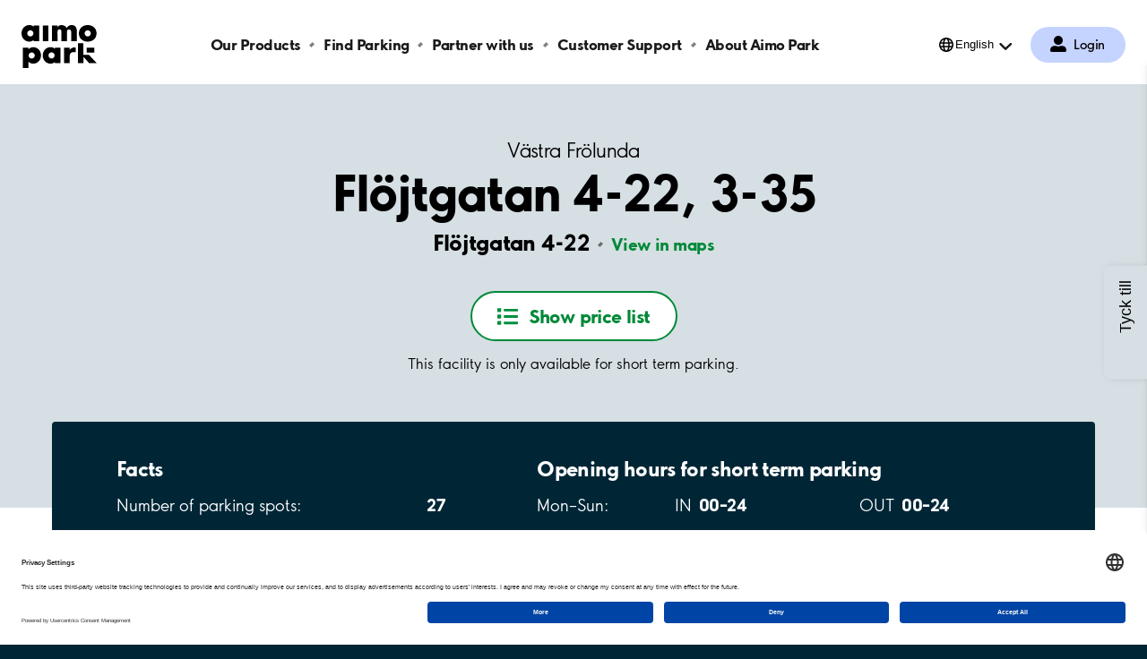

--- FILE ---
content_type: text/html; charset=utf-8
request_url: https://www.aimopark.se/en/cities/vastra-frolunda/flojtgatan-4-22-3-35/
body_size: 8990
content:



<!DOCTYPE html>
<html lang="en" country="se">
<head>
	<!-- Start VWO Async SmartCode -->
	<script>
		var getLocalStorage = localStorage.getItem("uc_settings");
		if (getLocalStorage) {
			var localStorageJson = JSON.parse(getLocalStorage);
			var localStorageArray = localStorageJson.services;
			const vwoId = "SJDM9Niuo-X";
			const foundObject = localStorageArray.find(obj => obj.id === vwoId);
			var scriptVWO = document.createElement('script');
			scriptVWO.async = true;
			scriptVWO.type = 'text/javascript';
			scriptVWO.text = `
										window._vwo_code || (function () {
										var account_id = 769915,
										version = 2.0,
										settings_tolerance = 2000,
										hide_element = 'body',
										hide_element_style = 'opacity:0 !important;filter:alpha(opacity=0) !important;background:none !important',
										/* DO NOT EDIT BELOW THIS LINE */
										f = false, w = window, d = document, v = d.querySelector('#vwoCode'), cK = '_vwo_' + account_id + '_settings', cc = {}; try { var c = JSON.parse(localStorage.getItem('_vwo_' + account_id + '_config')); cc = c && typeof c === 'object' ? c : {} } catch (e) { } var stT = cc.stT === 'session' ? w.sessionStorage : w.localStorage; code = { use_existing_jquery: function () { return typeof use_existing_jquery !== 'undefined' ? use_existing_jquery : undefined }, library_tolerance: function () { return typeof library_tolerance !== 'undefined' ? library_tolerance : undefined }, settings_tolerance: function () { return cc.sT || settings_tolerance }, hide_element_style: function () { return '{' + (cc.hES || hide_element_style) + '}' }, hide_element: function () { return typeof cc.hE === 'string' ? cc.hE : hide_element }, getVersion: function () { return version }, finish: function () { if (!f) { f = true; var e = d.getElementById('_vis_opt_path_hides'); if (e) e.parentNode.removeChild(e) } }, finished: function () { return f }, load: function (e) { var t = this.getSettings(), n = d.createElement('script'), i = this; if (t) { n.textContent = t; d.getElementsByTagName('head')[0].appendChild(n); if (!w.VWO || VWO.caE) { stT.removeItem(cK); i.load(e) } } else { n.fetchPriority = 'high'; n.src = e; n.type = 'text/javascript'; n.onerror = function () { _vwo_code.finish() }; d.getElementsByTagName('head')[0].appendChild(n) } }, getSettings: function () { try { var e = stT.getItem(cK); if (!e) { return } e = JSON.parse(e); if (Date.now() > e.e) { stT.removeItem(cK); return } return e.s } catch (e) { return } }, init: function () { if (d.URL.indexOf('__vwo_disable__') > -1) return; var e = this.settings_tolerance(); w._vwo_settings_timer = setTimeout(function () { _vwo_code.finish(); stT.removeItem(cK) }, e); var t = d.currentScript, n = d.createElement('style'), i = this.hide_element(), r = t && !t.async && i ? i + this.hide_element_style() : '', c = d.getElementsByTagName('head')[0]; n.setAttribute('id', '_vis_opt_path_hides'); v && n.setAttribute('nonce', v.nonce); n.setAttribute('type', 'text/css'); if (n.styleSheet) n.styleSheet.cssText = r; else n.appendChild(d.createTextNode(r)); c.appendChild(n); this.load('https://dev.visualwebsiteoptimizer.com/j.php?a=' + account_id + '&u=' + encodeURIComponent(d.URL) + '&vn=' + version) } }; w._vwo_code = code; code.init();
										})();
										`;
			if (foundObject.status === true) {
				document.head.appendChild(scriptVWO);
			} else {
				if (document.head.contains(scriptVWO)) {
					document.head.removeChild(scriptVWO);
				}
			}
		}
	</script>
	<!-- End VWO Async SmartCode -->
	<!-- Optimizely cloud platform code-->
	<script>
!function(T,l,y){var S=T.location,k="script",D="instrumentationKey",C="ingestionendpoint",I="disableExceptionTracking",E="ai.device.",b="toLowerCase",w="crossOrigin",N="POST",e="appInsightsSDK",t=y.name||"appInsights";(y.name||T[e])&&(T[e]=t);var n=T[t]||function(d){var g=!1,f=!1,m={initialize:!0,queue:[],sv:"5",version:2,config:d};function v(e,t){var n={},a="Browser";return n[E+"id"]=a[b](),n[E+"type"]=a,n["ai.operation.name"]=S&&S.pathname||"_unknown_",n["ai.internal.sdkVersion"]="javascript:snippet_"+(m.sv||m.version),{time:function(){var e=new Date;function t(e){var t=""+e;return 1===t.length&&(t="0"+t),t}return e.getUTCFullYear()+"-"+t(1+e.getUTCMonth())+"-"+t(e.getUTCDate())+"T"+t(e.getUTCHours())+":"+t(e.getUTCMinutes())+":"+t(e.getUTCSeconds())+"."+((e.getUTCMilliseconds()/1e3).toFixed(3)+"").slice(2,5)+"Z"}(),iKey:e,name:"Microsoft.ApplicationInsights."+e.replace(/-/g,"")+"."+t,sampleRate:100,tags:n,data:{baseData:{ver:2}}}}var h=d.url||y.src;if(h){function a(e){var t,n,a,i,r,o,s,c,u,p,l;g=!0,m.queue=[],f||(f=!0,t=h,s=function(){var e={},t=d.connectionString;if(t)for(var n=t.split(";"),a=0;a<n.length;a++){var i=n[a].split("=");2===i.length&&(e[i[0][b]()]=i[1])}if(!e[C]){var r=e.endpointsuffix,o=r?e.location:null;e[C]="https://"+(o?o+".":"")+"dc."+(r||"services.visualstudio.com")}return e}(),c=s[D]||d[D]||"",u=s[C],p=u?u+"/v2/track":d.endpointUrl,(l=[]).push((n="SDK LOAD Failure: Failed to load Application Insights SDK script (See stack for details)",a=t,i=p,(o=(r=v(c,"Exception")).data).baseType="ExceptionData",o.baseData.exceptions=[{typeName:"SDKLoadFailed",message:n.replace(/\./g,"-"),hasFullStack:!1,stack:n+"\nSnippet failed to load ["+a+"] -- Telemetry is disabled\nHelp Link: https://go.microsoft.com/fwlink/?linkid=2128109\nHost: "+(S&&S.pathname||"_unknown_")+"\nEndpoint: "+i,parsedStack:[]}],r)),l.push(function(e,t,n,a){var i=v(c,"Message"),r=i.data;r.baseType="MessageData";var o=r.baseData;return o.message='AI (Internal): 99 message:"'+("SDK LOAD Failure: Failed to load Application Insights SDK script (See stack for details) ("+n+")").replace(/\"/g,"")+'"',o.properties={endpoint:a},i}(0,0,t,p)),function(e,t){if(JSON){var n=T.fetch;if(n&&!y.useXhr)n(t,{method:N,body:JSON.stringify(e),mode:"cors"});else if(XMLHttpRequest){var a=new XMLHttpRequest;a.open(N,t),a.setRequestHeader("Content-type","application/json"),a.send(JSON.stringify(e))}}}(l,p))}function i(e,t){f||setTimeout(function(){!t&&m.core||a()},500)}var e=function(){var n=l.createElement(k);n.src=h;var e=y[w];return!e&&""!==e||"undefined"==n[w]||(n[w]=e),n.onload=i,n.onerror=a,n.onreadystatechange=function(e,t){"loaded"!==n.readyState&&"complete"!==n.readyState||i(0,t)},n}();y.ld<0?l.getElementsByTagName("head")[0].appendChild(e):setTimeout(function(){l.getElementsByTagName(k)[0].parentNode.appendChild(e)},y.ld||0)}try{m.cookie=l.cookie}catch(p){}function t(e){for(;e.length;)!function(t){m[t]=function(){var e=arguments;g||m.queue.push(function(){m[t].apply(m,e)})}}(e.pop())}var n="track",r="TrackPage",o="TrackEvent";t([n+"Event",n+"PageView",n+"Exception",n+"Trace",n+"DependencyData",n+"Metric",n+"PageViewPerformance","start"+r,"stop"+r,"start"+o,"stop"+o,"addTelemetryInitializer","setAuthenticatedUserContext","clearAuthenticatedUserContext","flush"]),m.SeverityLevel={Verbose:0,Information:1,Warning:2,Error:3,Critical:4};var s=(d.extensionConfig||{}).ApplicationInsightsAnalytics||{};if(!0!==d[I]&&!0!==s[I]){var c="onerror";t(["_"+c]);var u=T[c];T[c]=function(e,t,n,a,i){var r=u&&u(e,t,n,a,i);return!0!==r&&m["_"+c]({message:e,url:t,lineNumber:n,columnNumber:a,error:i}),r},d.autoExceptionInstrumented=!0}return m}(y.cfg);function a(){y.onInit&&y.onInit(n)}(T[t]=n).queue&&0===n.queue.length?(n.queue.push(a),n.trackPageView({})):a()}(window,document,{src: "https://js.monitor.azure.com/scripts/b/ai.2.gbl.min.js", crossOrigin: "anonymous", cfg: {instrumentationKey:'efc19f1e-4a4d-4a21-b254-cead387fb35a', disableCookiesUsage: false }});
</script>

	<!-- End Optimizely cloud platform code-->
	<link rel="preconnect" href="//app.usercentrics.eu">
	<link rel="preconnect" href="//api.usercentrics.eu">
	<link rel="preload" href="//app.usercentrics.eu/browser-ui/latest/loader.js" as="script">

	<title>Parking Flöjtgatan 4-22, 3-35, Västra Frölunda - Aimo Park Sweden</title>

			<script type="application/ld+json">

				{
				"@context": "https://schema.org",
                    "@type": "ParkingFacility",
                    "geo": {
					"@type": "GeoCoordinates",
                        "latitude": 57.66201,
                        "longitude": 11.92137

					},
                    "name": "Fl&#xF6;jtgatan 4-22, 3-35, V&#xE4;stra Fr&#xF6;lunda",
                    "address": {
					"@type": "PostalAddress",
                        "addressLocality": "V&#xE4;stra Fr&#xF6;lunda",
                        "addressRegion": "",
                        "addressCountry": "SE",
                        "postalCode": "42139",
                        "streetAddress": "Fl&#xF6;jtgatan 4-22"

					},
                    "openingHours": [
					"Mo 00:00-23:59",
					"Tu 00:00-23:59",
					"We 00:00-23:59",
					"Th 00:00-23:59",
					"Fr 00:00-23:59",
					"Sa 00:00-23:59",
					"Su 00:00-23:59"
                    ],
                    "openingHoursSpecification": [
					{ "@type": "OpeningHoursSpecification", "dayOfWeek": "Monday", "opens": "00:00", "closes": "23:59" },
					{ "@type": "OpeningHoursSpecification", "dayOfWeek": "Tuesday", "opens": "00:00", "closes": "23:59" },
					{ "@type": "OpeningHoursSpecification", "dayOfWeek": "Wednesday", "opens": "00:00", "closes": "23:59" },
					{ "@type": "OpeningHoursSpecification", "dayOfWeek": "Thursday", "opens": "00:00", "closes": "23:59" },
					{ "@type": "OpeningHoursSpecification", "dayOfWeek": "Friday", "opens": "00:00", "closes": "23:59" },
					{ "@type": "OpeningHoursSpecification", "dayOfWeek": "Saturday", "opens": "00:00", "closes": "23:59" },
					{ "@type": "OpeningHoursSpecification", "dayOfWeek": "Sunday", "opens": "00:00", "closes": "23:59" }
                    ]
                }
			</script>
	<meta charset="UTF-8" />
	<meta name="viewport" content="width=device-width" />
	<meta name="msapplication-TileColor" content="#ffffff">
	<meta name="msapplication-config" content="/publicResources/favicons/browserconfig.xml">
	<meta name="theme-color" content="#ffffff">

		<meta name="description" content="We have parking facilities throughout the country. Park safely and easily where it suits you. Parking Flöjtgatan 4-22, 3-35, Västra Frölunda" />
	<meta property="og:url" content="https://www.aimopark.se/en/cities/vastra-frolunda/flojtgatan-4-22-3-35/" />

		<link rel="alternate" hreflang="en" href="https://www.aimopark.se/en/cities/vastra-frolunda/flojtgatan-4-22-3-35/" />
		<link rel="alternate" hreflang="sv" href="https://www.aimopark.se/stader/vastra-frolunda/flojtgatan-4-22-3-35/" />
	<link rel="canonical" href="https://www.aimopark.se/en/cities/vastra-frolunda/flojtgatan-4-22-3-35/" />
	<link rel="apple-touch-icon" sizes="180x180" href="/publicResources/favicons/apple-touch-icon.png">
	<link rel="icon" type="image/png" sizes="32x32" href="/publicResources/favicons/favicon-32x32.png">
	<link rel="icon" type="image/png" sizes="16x16" href="/publicResources/favicons/favicon-16x16.png">
	<link rel="manifest" href="/publicResources/favicons/site.webmanifest">
	<link rel="mask-icon" href="/publicResources/favicons/safari-pinned-tab.svg" color="#002636">
	<link rel="shortcut icon" href="/publicResources/favicons/favicon.ico">
	<link href="/static/app.css?v=57.1.0.0" rel="stylesheet" />
		<script id="usercentrics-cmp" data-settings-id="aCzAdpxnJ" src="https://app.usercentrics.eu/browser-ui/latest/loader.js" data-tcf-enabled></script>

		<script>
  			const APP_ID = "cttjyrgo"
			window.intercomSettings = {
				api_base: "https://api-iam.eu.intercom.io",
				app_id: APP_ID,
			};
		</script>
		<script>
			(function(){var w=window;var ic=w.Intercom;if(typeof ic==="function"){ic('update',w.intercomSettings);}else{var d=document;var i=function(){i.c(arguments);};i.q=[];i.c=function(args){i.q.push(args);};w.Intercom=i;var l=function(){var s=d.createElement('script');s.type='text/javascript';s.async=true;s.src='https://widget.intercom.io/widget/' + APP_ID;var x=d.getElementsByTagName('script')[0];x.parentNode.insertBefore(s,x);};if(document.readyState==='complete'){l();}else if(w.attachEvent){w.attachEvent('onload',l);}else{w.addEventListener('load',l,false);}}})();
		</script>
	
	<!-- Google Tag Manager -->
<script type="text/javascript">
    window.dataLayer = window.dataLayer || [];
    function gtag() {
        dataLayer.push(arguments);
    }
    //Consent mode v2 default settings
    gtag("consent", "default", {
        ad_user_data: "denied",
        ad_personalization: "denied",
        ad_storage: "denied",
        analytics_storage: "denied",
        wait_for_update: 2000
    });
    gtag("set", "ads_data_redaction", true);
</script>

    <script type="text/plain" data-usercentrics="Google Tag Manager">
    (function(w,d,s,l,i){w[l]=w[l]||[];w[l].push({'gtm.start':
    new Date().getTime(),event:'gtm.js'});var f=d.getElementsByTagName(s)[0],
    j=d.createElement(s),dl=l!='dataLayer'?'&l='+l:'';j.async=true;j.src=
    'https://www.googletagmanager.com/gtm.js?id='+i+dl;f.parentNode.insertBefore(j,f);
    })(window,document,'script','dataLayer','GTM-5LCT3NQ');</script>
<!-- End Google Tag Manager -->

	<script>
!function(T,l,y){var S=T.location,k="script",D="instrumentationKey",C="ingestionendpoint",I="disableExceptionTracking",E="ai.device.",b="toLowerCase",w="crossOrigin",N="POST",e="appInsightsSDK",t=y.name||"appInsights";(y.name||T[e])&&(T[e]=t);var n=T[t]||function(d){var g=!1,f=!1,m={initialize:!0,queue:[],sv:"5",version:2,config:d};function v(e,t){var n={},a="Browser";return n[E+"id"]=a[b](),n[E+"type"]=a,n["ai.operation.name"]=S&&S.pathname||"_unknown_",n["ai.internal.sdkVersion"]="javascript:snippet_"+(m.sv||m.version),{time:function(){var e=new Date;function t(e){var t=""+e;return 1===t.length&&(t="0"+t),t}return e.getUTCFullYear()+"-"+t(1+e.getUTCMonth())+"-"+t(e.getUTCDate())+"T"+t(e.getUTCHours())+":"+t(e.getUTCMinutes())+":"+t(e.getUTCSeconds())+"."+((e.getUTCMilliseconds()/1e3).toFixed(3)+"").slice(2,5)+"Z"}(),iKey:e,name:"Microsoft.ApplicationInsights."+e.replace(/-/g,"")+"."+t,sampleRate:100,tags:n,data:{baseData:{ver:2}}}}var h=d.url||y.src;if(h){function a(e){var t,n,a,i,r,o,s,c,u,p,l;g=!0,m.queue=[],f||(f=!0,t=h,s=function(){var e={},t=d.connectionString;if(t)for(var n=t.split(";"),a=0;a<n.length;a++){var i=n[a].split("=");2===i.length&&(e[i[0][b]()]=i[1])}if(!e[C]){var r=e.endpointsuffix,o=r?e.location:null;e[C]="https://"+(o?o+".":"")+"dc."+(r||"services.visualstudio.com")}return e}(),c=s[D]||d[D]||"",u=s[C],p=u?u+"/v2/track":d.endpointUrl,(l=[]).push((n="SDK LOAD Failure: Failed to load Application Insights SDK script (See stack for details)",a=t,i=p,(o=(r=v(c,"Exception")).data).baseType="ExceptionData",o.baseData.exceptions=[{typeName:"SDKLoadFailed",message:n.replace(/\./g,"-"),hasFullStack:!1,stack:n+"\nSnippet failed to load ["+a+"] -- Telemetry is disabled\nHelp Link: https://go.microsoft.com/fwlink/?linkid=2128109\nHost: "+(S&&S.pathname||"_unknown_")+"\nEndpoint: "+i,parsedStack:[]}],r)),l.push(function(e,t,n,a){var i=v(c,"Message"),r=i.data;r.baseType="MessageData";var o=r.baseData;return o.message='AI (Internal): 99 message:"'+("SDK LOAD Failure: Failed to load Application Insights SDK script (See stack for details) ("+n+")").replace(/\"/g,"")+'"',o.properties={endpoint:a},i}(0,0,t,p)),function(e,t){if(JSON){var n=T.fetch;if(n&&!y.useXhr)n(t,{method:N,body:JSON.stringify(e),mode:"cors"});else if(XMLHttpRequest){var a=new XMLHttpRequest;a.open(N,t),a.setRequestHeader("Content-type","application/json"),a.send(JSON.stringify(e))}}}(l,p))}function i(e,t){f||setTimeout(function(){!t&&m.core||a()},500)}var e=function(){var n=l.createElement(k);n.src=h;var e=y[w];return!e&&""!==e||"undefined"==n[w]||(n[w]=e),n.onload=i,n.onerror=a,n.onreadystatechange=function(e,t){"loaded"!==n.readyState&&"complete"!==n.readyState||i(0,t)},n}();y.ld<0?l.getElementsByTagName("head")[0].appendChild(e):setTimeout(function(){l.getElementsByTagName(k)[0].parentNode.appendChild(e)},y.ld||0)}try{m.cookie=l.cookie}catch(p){}function t(e){for(;e.length;)!function(t){m[t]=function(){var e=arguments;g||m.queue.push(function(){m[t].apply(m,e)})}}(e.pop())}var n="track",r="TrackPage",o="TrackEvent";t([n+"Event",n+"PageView",n+"Exception",n+"Trace",n+"DependencyData",n+"Metric",n+"PageViewPerformance","start"+r,"stop"+r,"start"+o,"stop"+o,"addTelemetryInitializer","setAuthenticatedUserContext","clearAuthenticatedUserContext","flush"]),m.SeverityLevel={Verbose:0,Information:1,Warning:2,Error:3,Critical:4};var s=(d.extensionConfig||{}).ApplicationInsightsAnalytics||{};if(!0!==d[I]&&!0!==s[I]){var c="onerror";t(["_"+c]);var u=T[c];T[c]=function(e,t,n,a,i){var r=u&&u(e,t,n,a,i);return!0!==r&&m["_"+c]({message:e,url:t,lineNumber:n,columnNumber:a,error:i}),r},d.autoExceptionInstrumented=!0}return m}(y.cfg);function a(){y.onInit&&y.onInit(n)}(T[t]=n).queue&&0===n.queue.length?(n.queue.push(a),n.trackPageView({})):a()}(window,document,{src: "https://js.monitor.azure.com/scripts/b/ai.2.gbl.min.js", crossOrigin: "anonymous", cfg: {instrumentationKey:'efc19f1e-4a4d-4a21-b254-cead387fb35a', disableCookiesUsage: false }});
</script>

</head>
<body class="facilitypage  preload">
		<!-- Google Tag Manager (noscript) -->
		<noscript>
			<iframe src="https://www.googletagmanager.com/ns.html?id=GTM-5LCT3NQ"
							height="0" width="0" style="display:none;visibility:hidden"></iframe>
		</noscript>
		<!-- End Google Tag Manager (noscript) -->






<header class="aimo-header" data-controller="aimo-header">
	<div class="aimo-header__inner">
		<div class="aimo-header__inner__left">
			<a href=/en/ class="aimo-header__logo aimo-header__logo--AP" title="Aimo Park"></a>
		</div>
		<div class="aimo-header__inner__right">
                    <a href="/en/my-aimo-park/" class="aimo-header__menu-map-button--mobile" aria-label="Log in to My Pages">
                        <span class="aimo-header__menu-map-button__icon"></span>
                        <span class="aimo-header__menu-map-button__text">Login</span>
                    </a>	
			<button class="aimo-header__menu-button" aria-label="Open navigation (mobile/tablet)">
				<span></span>
				<span></span>
				<span></span>
			</button>
		</div>


<nav class="aimo-navigation" aria-label="top navigation menu">
        <ul>
                <li class="aimo-navigation__startpage"><a href="/en/">Aimo Park SE</a></li>

                <li ><a href="/en/rent-parking/">Our Products</a></li>
                <li ><a href="/en/find-parking/">Find Parking</a></li>
                <li ><a href="https://www.aimo.se/en/">Partner with us</a></li>
                <li ><a href="/en/customer-support/">Customer Support</a></li>
                <li ><a href="/en/about-aimo-park/">About Aimo Park</a></li>
        </ul>

        <div class="aimo-login " data-controller="aimo-header-userportal">
            <a href=/en/my-aimo-park/
                aria-label="Log in to My Pages" class="aimo-login__link">
                Login
            </a>

        </div>

        <div class="aimo-language-selection aimo-language-selection--multilingual" data-controller="aimo-header-language">
            <div class="aimo-language-selection__select">
                <button href="#" 
                    aria-label="Open language selection menu"
                    aria-haspopup="listbox" 
                    aria-expanded="false" 
                    aria-controls="language-list"
                    >English</button>
            </div>
            <ul id="language-list" role="listbox" aria-hidden="true">
                    <li class=current><a href="/en/cities/vastra-frolunda/flojtgatan-4-22-3-35/" tabindex="-1" aria-label="Set current language to English">English</a></li>
                    <li ><a href="/stader/vastra-frolunda/flojtgatan-4-22-3-35/" tabindex="-1" aria-label="Set current language to Svenska">Svenska</a></li>
                <li class="arrow"></li>
            </ul>
        </div>
</nav>

	</div>
</header>
			<main class="aimo-main">


<script type="text/javascript">
    window.addEventListener('DOMContentLoaded', function () {
        var n = sessionStorage.length;
        while (n--) {
            var key = sessionStorage.key(n);
            if (/__aimo-booking-flow__/.test(key)) {
                sessionStorage.removeItem(key);
            }
        }
    });
</script>

<div class=facilitypage__inner>
    <div class="facilitypage__hero">
        <div class="facilitypage__hero__inner">
            <a href="/en/cities/vastra-frolunda/" class="facilitypage__city">V&#xE4;stra Fr&#xF6;lunda</a>
            <h1 class="facilitypage__heading">Fl&#xF6;jtgatan 4-22, 3-35</h1>
            <p class="facilitypage__preamble"></p>

            <div class="facilitypage__address-info">
                <p>
                    <span class="facilitypage__address-info__heading">Fl&#xF6;jtgatan 4-22</span>
                        <a href="https://www.google.com/maps/dir/?api=1&destination=57.66201,11.92137" class="facilitypage__address-info__map" target="_blank">View in maps</a>
                </p>
            </div>

        <div class="facilitypage__cta" >
                        <button class="facilitypage__cta--showpricelist">
                            <span>Show price list</span>
                        </button>
                        <div class="facilitypage__lightbox" data-controller="facility-lightbox">
                            <section class="facilitypage__lightbox__inner">
                                <header>
                                        <h3 class="facilitypage__products__heading">Short term prices</h3>
                                    <button class="facilitypage__lightbox__close">Close</button>
                                </header>
                                <main>
                                    

<div class="facilitypage__products" data-controller="facility-products">
        <div class="stp-prices">
        <h3 class="facilitypage__products__heading">Short term prices</h3>
        <ul>
                    <li>
                        <span class="row row--price-scheme">
                                <span>
                                    Zone code 7516 Flöjtgatan 4-22, 5-35<br />
                                    Alla dagar 00-24:<br />1 h - 5 kr<br />24 h - 50 kr<br />Serviceavgift kan tillkomma
                                </span>
                        </span>
                    </li>
        </ul>
        </div>

</div>


                                </main>
                                <footer></footer>
                            </section>
                        </div>

            </div>
                <p>This facility is only available for short term parking.</p>

        </div>



    <div class="facilitypage__main-info facilitypage__main-info--small">
        <div class="facilitypage__main-info__box">
            <div class="facilitypage__main-info__content">
                <div class="facilitypage__main-info__content__column">
                    <h2>Facts</h2>
                    <ul>
                        <li>
                            <span>Number of parking spots:</span>
                            <span>27</span>
                        </li>
                        <li>
                            <span>Indoors: </span>
                                <span>No</span>
                        </li>
                            <li>
                                <span></span>
                            </li>
                    </ul>
                </div>

                <div class="facilitypage__main-info__content__column facilitypage__main-info__content__column--openinghours">
                    <h2>Opening hours for short term parking</h2>
                        <ul>
                                <li>
                                    <span>Mon&#x2013;Sun:</span>
                                    <div>
                                        <div>
                                            <span>IN&#8239;</span>
                                            <span>00&#x2013;24</span>
                                        </div>
                                        <div>
                                            <span>OUT&#8239;</span>
                                            <span>00&#x2013;24</span>
                                        </div>
                                    </div>
                                </li>
                        </ul>
                </div>

            </div>
        </div>
    </div>
    </div>







        <div class="facility_summary_product_list">
            

<div class="facilitypage__products" data-controller="facility-products">
        <div class="stp-prices">
        <h3 class="facilitypage__products__heading">Short term prices</h3>
        <ul>
                    <li>
                        <span class="row row--price-scheme">
                                <span>
                                    Zone code 7516 Flöjtgatan 4-22, 5-35<br />
                                    Alla dagar 00-24:<br />1 h - 5 kr<br />24 h - 50 kr<br />Serviceavgift kan tillkomma
                                </span>
                        </span>
                    </li>
        </ul>
        </div>

</div>

;
        </div>


		<div class="facilitypage__service">
			<div class="facilitypage__service__inner">
				<h3>Services</h3>
				<ul>
						<li>
							<span class="service-icon service-icon--disabled"></span>
							<span>Disabled parking</span>
						</li>
				</ul>
			</div>
		</div>



    <div class="facilitypage__payment">
        <div class="facilitypage__payment__inner">
            <h3>Payment methods for short term parking</h3>
            <ul>
                    <li>
                        <span class="payment-icon payment-icon--aimoapp"></span>
                        <span>Aimo app</span>
                    </li>
            </ul>
        </div>
    </div>

        <div class="facilitypage__nearby-facilities" aria-busy="true" data-controller="nearby-facilities" data-hide-availability="" data-low-availability-text="Few" data-availability-text="Available" data-skipuid="SE-6041" data-lat="57.66201" disabled data-more-text="Show more" data-less-text="Show less" data-lng="11.92137" data-name="Fl&#xF6;jtgatan 4-22, 3-35">
            <div class="facilitypage__loader">
                <div class="aimo-spinner"><span></span><span></span><span></span><span></span></div>
            </div>
            <button class="facilitypage__nearby-facilities__cta"><span>Show more</span></button>
        </div>
</div>

<script type="text/javascript">
    const mainInfo = document.querySelector(".facilitypage__main-info");
    if (mainInfo) {
        const hero = document.querySelector(".facilitypage__hero");
        const heroHeight = hero.offsetHeight;
        const mainInfoHalfHeight = mainInfo.offsetHeight / 2;
        const mainInfoCenter = mainInfo.offsetTop + mainInfoHalfHeight;
        const divider = 100 - (Math.round(mainInfoCenter / heroHeight * 1000) / 10);
        const color = hero.classList.contains("facilitypage__hero--duocolor") ? "#F5F7F8" : "#fff";
        hero.style.background = `linear-gradient(to top, ${color} 0% ${divider}%, #D6DFE3 ${divider}% 100%)`
    }
</script>
</main>



<footer class="aimo-footer">




<ul class="aimo-footer__links aimo-footer__links--top">
		<li>
			<a class=aimo-footer__links__link href="/en/about-aimo-park/om-webbplatsen/privacy-policy/">Privacy <span>Policy</span></a>
		</li>
		<li>
			<a class=aimo-footer__links__link href="/en/about-aimo-park/om-webbplatsen/">About the <span>site</span></a>
		</li>
		<li>
			<a class=aimo-footer__links__link href="https://career.aimopark.se/" target="_blank" rel="noreferrer">Join our <span>team</span></a>
		</li>
		<li>
			<a class=aimo-footer__links__link href="/en/customer-support/contact-us/">Contact <span>us</span></a>
		</li>
		<li>
			<a class=aimo-footer__links__link href="/en/cities/"><span>Cities</span></a>
		</li>
</ul>



	<div class="aimo-footer__bottom-section">




<ul class="aimo-footer__links aimo-footer__links--bottom">
		<li>
			<a class=aimo-footer__links__link href="https://www.linkedin.com/company/aimoparksweden/posts/?feedView=all" target="_blank" rel="noreferrer"><span>LinkedIn</span></a>
		</li>
		<li>
			<a class=aimo-footer__links__link href="https://www.youtube.com/@aimosweden" target="_blank" rel="noreferrer"><span>YouTube</span></a>
		</li>
</ul>



		<div class="aimo-footer__logo">
			<ul class="aimo-footer__links aimo-footer__links--family">
				<li>
						<a class="aimo-footer__links__link aimo" href=/en/about-aimo-park/aimofamily/ rel="noreferrer"
							target="_top"><span>aimo</span></a>
				</li>
				<li>
						<a class="aimo-footer__links__link aimoshare" href=https://aimoshare.se/?lang=en rel="noreferrer"
							target="_blank"><span>share</span></a>
				</li>
				<li>
							<a class="aimo-footer__links__link aimocharge" href=https://www.aimocharge.se/en/ rel="noreferrer"
								target="_top"><span>Aimo Charge</span></a>
				</li>
			</ul>
				<svg viewBox="0 0 438 251" version="1.1" xmlns="http://www.w3.org/2000/svg" focusable="false">
					<path id="Path"
						d="m290.73 0.01c-12.64 0-21.62 6.15-27.77 17.21-6.49-11.94-17.9-17.21-30.71-17.21-7.08 0-20.14 4.11-22.88 14.23h-0.37v-11.23h-31.93v90h31.93v-44c0-9.31-1.19-24.38 11.43-24.22 14.05 0.17 11.45 14.91 11.45 24.22v44h31.94v-44c0-9.13-2.25-23.53 12.49-23.53 12.47 0 13.17 13.53 13.17 20.54v47h31.94v-58.25c0-22.29-10.18-34.76-30.71-34.76" />
					<rect id="a" x="124.06" y="3" width="31.95" height="90.05" />
					<path id="Shape"
						d="m384.81 65.93c-9.8914 0.0055184-17.914-8.0086-17.92-17.9-0.00552-9.8914 8.0086-17.914 17.9-17.92 9.8914-0.0055205 17.914 8.0086 17.92 17.9-0.049184 9.8671-8.033 17.855-17.9 17.91m0-65.92c-29.28 0-51.4 19-51.4 48.1 0 29 22.29 47.92 51.4 47.92 28.77 0 51.39-18.61 51.39-47.92 0-29.84-23-48.1-51.39-48.1" />
					<path id="Shape"
						d="m51.42 65.93c-9.8914 0.0055184-17.914-8.0086-17.92-17.9-0.0055194-9.8914 8.0086-17.914 17.9-17.92 9.8914-0.0055205 17.914 8.0086 17.92 17.9-0.049184 9.8671-8.033 17.855-17.9 17.91m51.4-62.91h-31.94v7.11c-4.41-6.21-14.68-10.11-25.39-10.11-25.81 0-45.49 21.24-45.49 47.92 0 27.39 20.39 48.11 45.84 48.11 14.61 0 25-9.67 25-9.67v6.64h31.94l0.04-90z" />
					<path id="c"
						d="m174.64 193.89c-7.2476 0.004036-13.783-4.3603-16.557-11.056s-1.2382-14.403 3.8895-19.525c5.1277-5.1219 12.837-6.6487 19.53-3.8677 6.6928 2.781 11.05 9.3215 11.038 16.569-0.049209 9.8671-8.033 17.855-17.9 17.91m51.36-62.91h-31.9v7.11c-4.41-6.2-14.68-10.09-25.39-10.09-25.81 0-45.48 21.23-45.48 47.91 0 27.39 20.38 48.11 45.83 48.11 14.62 0 25-9.68 25-9.68v6.64h31.94v-90z" />
					<path
						d="m99.74 141.22c-8.4626-8.4315-19.955-13.115-31.9-13-13.23 0-21.86 5.82-27.47 12.84v-9.83h-32.1v118h32.1v-37.01c7.2972 7.5477 17.382 11.755 27.88 11.63 11.476 0.11675 22.522-4.3586 30.68-12.43 8.63-8.42 14.44-20.46 14.44-35.5 0-15.45-6.21-27.28-13.63-34.7zm-40.47 53.05c-7.2457 0.004042-13.78-4.3581-16.555-11.052s-1.243-14.399 3.8805-19.523c5.1235-5.1235 12.829-6.6552 19.523-3.8805s11.056 9.309 11.052 16.555c-0.054648 9.8632-8.0368 17.845-17.9 17.9z" />
					<polygon id="b"
						points="359.38 172.69 359.38 171.88 359.38 104.73 328.22 104.73 328.22 221 360.31 221 360.31 184.3 393.01 221 437.53 221 391.83 172.69" />
					<rect x="378.34" y="130.8" width="44.47" height="28.26" />
					<path
						d="m287.24 161.47c0.16-0.14 0.35-0.31 0.58-0.49l0.21-0.16 0.29-0.22c4.14-3.07 9-3.67 12.71-3.72h14.31v-17.53-9.8h-7.2c-5.7 0.08-11.18 1.09-15.75 3.57-5.384 2.7024-9.7816 7.03-12.57 12.37v-14.55h-31.91v90.07h31.92v-39c0-4.79 0.4-14.17 7.18-20.35l0.23-0.19z" />
				</svg>
		</div>
	</div>
</footer>

		<script type="module" src="/static/app.js?v=57.1.0.0"></script>
<script defer="defer" src="/Util/Find/epi-util/find.js"></script>
<script>
document.addEventListener('DOMContentLoaded',function(){if(typeof FindApi === 'function'){var api = new FindApi();api.setApplicationUrl('/');api.setServiceApiBaseUrl('/find_v2/');api.processEventFromCurrentUri();api.bindWindowEvents();api.bindAClickEvent();api.sendBufferedEvents();}})
</script>
</body>
</html>


--- FILE ---
content_type: text/plain; charset=utf-8
request_url: https://www.aimopark.se/booking/getFacilitySummary?bookingController=%2Fbooking%2F&fId=SE-33332&lang=en&includeNotBookableOnline=true
body_size: 428
content:
{"Content":null,"Data":{"Campaigns":null,"FacilityInfo":{"Homepage":null,"Email":null,"CustomerServicePhone":null,"MaxVehicleHeight":null,"NumberOfVehicleEntries":null,"NumberOfVehicleExits":null,"NumberOfPedestrianEntries":null,"NumberOfLevels":null,"Heated":false,"FloorPlans":null,"NumberOfContractualSpaces":0,"Aed":false,"ContractType":null,"Branded":false,"Type":9,"Indoors":false,"NumberOfParkingSpaces":null,"NumberOfEvChargingSpaces":null,"NumberOfSpacesForDisabled":null},"GroupedTimeSlots":[{"StartDay":"MONDAY","EndDay":"SUNDAY","InTimes":"00–24","OutTimes":"00–24","BothDays":"Mon–Sun:"}],"HasSTP":true,"HasLTPBookableOnline":false,"HasLTPNotBookableOnline":false,"HasWaitingList":false,"WaitingListUrl":"/en/customer-support/forms/form-waiting-list/","RentParkingLink":"/en/customer-support/forms/application-form-for-renting-a-parking-space/","Places":[],"NumberOfParkingSpots":0,"FacilityName":"Svängrumsgatan 71-87","Address":{"Street":"Svängrumsgatan 71-87","Number":null,"PostCode":"42173","City":"Västra Frölunda","Municipality":"Göteborg","Province":null,"Country":null,"CountryCode":"SE","Marker":{"Type":"Point","Coordinates":[11.93025,57.66424]},"Distance":0.0},"Uid":"SE-33332"},"StatusCode":200,"StatusDescription":null,"ErrorCode":null,"ErrorMessage":null,"Exception":null}

--- FILE ---
content_type: text/plain; charset=utf-8
request_url: https://www.aimopark.se/booking/getFacilitySummary?bookingController=%2Fbooking%2F&fId=SE-33105&lang=en&includeNotBookableOnline=true
body_size: 1569
content:
{"Content":null,"Data":{"Campaigns":null,"FacilityInfo":{"Homepage":null,"Email":null,"CustomerServicePhone":null,"MaxVehicleHeight":225.0,"NumberOfVehicleEntries":1,"NumberOfVehicleExits":1,"NumberOfPedestrianEntries":null,"NumberOfLevels":null,"Heated":false,"FloorPlans":null,"NumberOfContractualSpaces":0,"Aed":false,"ContractType":null,"Branded":false,"Type":0,"Indoors":true,"NumberOfParkingSpaces":null,"NumberOfEvChargingSpaces":null,"NumberOfSpacesForDisabled":null},"GroupedTimeSlots":[{"StartDay":"MONDAY","EndDay":"SUNDAY","InTimes":"Closed","OutTimes":"Closed","BothDays":"Mon–Sun:"}],"HasSTP":false,"HasLTPBookableOnline":true,"HasLTPNotBookableOnline":false,"HasWaitingList":true,"WaitingListUrl":"/en/customer-support/forms/form-waiting-list/","RentParkingLink":"/en/customer-support/forms/application-form-for-renting-a-parking-space/","Places":[{"Item1":{"ParkingFacilityUid":"SE-33105","CountryCode":"SE","Address":{"Street":"Vibrafongatan","Number":null,"PostCode":"42142","City":"Västra Frölunda","Municipality":"Göteborg","Province":null,"Country":null,"CountryCode":"SE","Marker":{"Type":"Point","Coordinates":[11.91467,57.65423]},"Distance":0.0},"CommercialStartDate":"2018-01-30T00:00:00+00:00","CommercialEndDate":null,"CommerciallyActive":true,"Info":{"NumberOfNonReservedSpaces":100,"NumberOfReservedSpaces":153,"NumberOfPhysicalSpaces":146,"InternalNote":"Typ 2: QP sköter inte bevakning, endast LTP/STP.\nUpphör 191231 enl Olivia/ HWI 190326\nNytt avtal skrivet men endast med Brf Norra Cityhuset så inväntar UG-byte /TEL 191223\nPlatser inventerade/ HWI 201006","ExternalNote":null,"AccessDeviceExternalNote":null,"NumberOfElevators":null},"LastUpdated":"2025-10-08T08:03:07.973+00:00","SearchName":null,"Type":"Hall","Description":null,"ServiceChannelCode":null,"ParkingSpaces":null,"ParkingFacility":null,"CommercialZoneView":null,"Visibility":"PUBLIC","Uid":"SE-3310501","Name":"Lilla Marconigatan 1-7 / Vibrafongatan, garage","PlaceType":0,"Notes":[],"MaxSpotOnline":null,"FilteredNotes":null},"Item2":[{"PlaceUid":"SE-3310501","PlaceType":"PARKING_ZONE","Zone":"Lilla Marconigatan 1-7 / Vibrafongatan, garage","Text":"Reserverad elbilsplats 800 SEK","OverviewText":"Reserverad elbilsplats","Id":"13729","ProductId":"112","Type":"RESERVED","ZoneAndProduct":"SE-3310501-13729","BillingFrequencyOptions":null,"MonthlyPrice":800.0,"QuarterlyPrice":null,"HalfYearlyPrice":null,"AnnualPrice":null,"WeekdayPrices":[null,null,null,null,null,null,null],"Currency":"SEK","CancellationInsuranceFee":null,"Description":"Subscription for your own specific parking space 24/7 with EV charging possibility, only for residents at Lilla Marconigatan 3-7.","MaxSpotOnline":null,"Family":null,"ProcessType":"SeasonTicket","Notes":null,"StartSellingDate":"2020-05-31T22:00:00Z","EndSellingDate":null,"OnlineBookingFlexibleStartDate":7,"OnlineBookingNotAllowed":false,"Promotions":null,"UpcomingPriceChange":null,"AccessDevices":null,"UnitPrice":null,"AutomaticOnlineOrderActivation":false,"MaxLicensePlatesPerQuantity":null,"Availability":0,"AvailableFrom":null,"EnableWaitingList":true,"EnableWaitingListCsrApprovalRequired":true,"ExpirationLimits":{"DraftPermitLock":30,"WaitingForActivationPermitLock":4320,"OnlineBookingPermitLock":20160,"AuthoriseFailure":86400,"WaitingListActivationPermitLock":5760},"Visibility":"PUBLIC","PermitUsageType":"LICENSE_PLATE"},{"PlaceUid":"SE-3310501","PlaceType":"PARKING_ZONE","Zone":"Lilla Marconigatan 1-7 / Vibrafongatan, garage","Text":"Reserverad plats 676.25 SEK","OverviewText":"Reserverad plats","Id":"13515","ProductId":"112","Type":"RESERVED","ZoneAndProduct":"SE-3310501-13515","BillingFrequencyOptions":null,"MonthlyPrice":676.25,"QuarterlyPrice":2028.75,"HalfYearlyPrice":null,"AnnualPrice":null,"WeekdayPrices":[null,null,null,null,null,null,null],"Currency":"SEK","CancellationInsuranceFee":null,"Description":"Subscription for your own specific parking space 24/7, only for residents at Lilla Marconigatan 3-7.","MaxSpotOnline":null,"Family":null,"ProcessType":"SeasonTicket","Notes":null,"StartSellingDate":"2020-01-21T23:00:00Z","EndSellingDate":null,"OnlineBookingFlexibleStartDate":7,"OnlineBookingNotAllowed":false,"Promotions":null,"UpcomingPriceChange":null,"AccessDevices":null,"UnitPrice":null,"AutomaticOnlineOrderActivation":false,"MaxLicensePlatesPerQuantity":null,"Availability":3,"AvailableFrom":"2026-01-25T00:00:00Z","EnableWaitingList":true,"EnableWaitingListCsrApprovalRequired":true,"ExpirationLimits":{"DraftPermitLock":30,"WaitingForActivationPermitLock":4320,"OnlineBookingPermitLock":20160,"AuthoriseFailure":20160,"WaitingListActivationPermitLock":5760},"Visibility":"PUBLIC","PermitUsageType":"LICENSE_PLATE"}]}],"NumberOfParkingSpots":253,"FacilityName":"Lilla Marconigatan 1-7 / Vibrafongatan, garage","Address":{"Street":"Vibrafongatan","Number":null,"PostCode":"42142","City":"Västra Frölunda","Municipality":"Göteborg","Province":null,"Country":null,"CountryCode":"SE","Marker":{"Type":"Point","Coordinates":[11.91468,57.65424]},"Distance":0.0},"Uid":"SE-33105"},"StatusCode":200,"StatusDescription":null,"ErrorCode":null,"ErrorMessage":null,"Exception":null}

--- FILE ---
content_type: text/plain; charset=utf-8
request_url: https://www.aimopark.se/en/cities/vastra-frolunda/flojtgatan-4-22-3-35//getnearbyfacilities?name=Fl%C3%B6jtgatan+4-22%2C+3-35&longitude=11.92137&latitude=57.66201&skipuid=SE-6041
body_size: 4028
content:


	<h4>Parking facilities near Fl&#xF6;jtgatan 4-22, 3-35</h4>
	<ul data-visible="5">
		<li>
			<span>Address</span>
			<span>Distance to Fl&#xF6;jtgatan 4-22, 3-35</span>
		</li>
			<li data-facility-uid="SE-33171" class=>
                <div class="left">
                    <a href="/en/cities/vastra-frolunda/goteborgshus-nr-27/">G&#xF6;teborgshus Nr 27</a>
						<span>Fagottgatan</span>
                </div>
				<div class="right">
						<span>317 m</span>
				</div>
			</li>
			<li data-facility-uid="SE-33332" class=>
                <div class="left">
                    <a href="/en/cities/vastra-frolunda/svangrumsgatan-71-87/">Sv&#xE4;ngrumsgatan 71-87</a>
                </div>
				<div class="right">
						<span>584 m</span>
				</div>
			</li>
			<li data-facility-uid="SE-1687" class=>
                <div class="left">
                    <a href="/en/cities/vastra-frolunda/jarnbrottsparken/">J&#xE4;rnbrottsparken</a>
						<span>Transistorgatan 31-33</span>
                </div>
				<div class="right">
						<span>592 m</span>
				</div>
			</li>
			<li data-facility-uid="SE-7083" class=>
                <div class="left">
                    <a href="/en/cities/vastra-frolunda/musikvagen--fiolgatan/">Musikv&#xE4;gen / Fiolgatan</a>
						<span>Musikv&#xE4;gen</span>
                </div>
				<div class="right">
						<span>611 m</span>
				</div>
			</li>
			<li data-facility-uid="SE-33105" class=>
                <div class="left">
                    <a href="/en/cities/vastra-frolunda/lilla-marconigatan-1-7--vibrafongatan-garage/">Lilla Marconigatan 1-7 / Vibrafongatan, garage</a>
						<span>Vibrafongatan</span>
                </div>
				<div class="right">
						<span>952 m</span>
				</div>
			</li>
			<li data-facility-uid="SE-6707" class=hidden>
                <div class="left">
                    <a href="/en/cities/vastra-frolunda/gruvgatan-6-8-uteparkering/">Gruvgatan 6-8, uteparkering</a>
						<span>Gruvgatan 6-8</span>
                </div>
				<div class="right">
						<span>1.17 km</span>
				</div>
			</li>
			<li data-facility-uid="SE-7394" class=hidden>
                <div class="left">
                    <a href="/en/cities/goteborg/spannlandsgatan/">Spannlandsgatan</a>
                </div>
				<div class="right">
						<span>1.3 km</span>
				</div>
			</li>
			<li data-facility-uid="SE-11572" class=hidden>
                <div class="left">
                    <a href="/en/cities/vastra-frolunda/frolunda-torg-laddplatser/">Fr&#xF6;lunda Torg, laddplatser</a>
						<span>Fr&#xF6;lunda Torg</span>
                </div>
				<div class="right">
						<span>1.46 km</span>
				</div>
			</li>
			<li data-facility-uid="SE-7393" class=hidden>
                <div class="left">
                    <a href="/en/cities/goteborg/marklandsgatan-25-uteparkering/">Marklandsgatan 25, uteparkering</a>
						<span>Marklandsgatan 23-25</span>
                </div>
				<div class="right">
						<span>1.47 km</span>
				</div>
			</li>
			<li data-facility-uid="SE-7395" class=hidden>
                <div class="left">
                    <a href="/en/cities/goteborg/skapplandsgatan/">Sk&#xE4;pplandsgatan</a>
                </div>
				<div class="right">
						<span>1.51 km</span>
				</div>
			</li>
			<li data-facility-uid="SE-33194" class=hidden>
                <div class="left">
                    <a href="/en/cities/goteborg/marklandsgatan-1-9/">Marklandsgatan 1-9</a>
                </div>
				<div class="right">
						<span>1.52 km</span>
				</div>
			</li>
			<li data-facility-uid="SE-3605" class=hidden>
                <div class="left">
                    <a href="/en/cities/vastra-frolunda/karneolgatan-17-53/">Karneolgatan 17-53</a>
                </div>
				<div class="right">
						<span>1.67 km</span>
				</div>
			</li>
			<li data-facility-uid="SE-11638" class=hidden>
                <div class="left">
                    <a href="/en/cities/goteborg/beryllgatan/">Beryllgatan</a>
						<span>Beryllgatan 100-104</span>
                </div>
				<div class="right">
						<span>2.12 km</span>
				</div>
			</li>
			<li data-facility-uid="SE-11532" class=hidden>
                <div class="left">
                    <a href="/en/cities/goteborg/onyxgatan-2/">Onyxgatan 2</a>
                </div>
				<div class="right">
						<span>2.31 km</span>
				</div>
			</li>
			<li data-facility-uid="SE-10775" class=hidden>
                <div class="left">
                    <a href="/en/cities/goteborg/silverkallans-parkeringsgarage/">Silverk&#xE4;llans Parkeringsgarage</a>
						<span>Karl Johansgatan 158</span>
                </div>
				<div class="right">
						<span>2.8 km</span>
				</div>
			</li>
			<li data-facility-uid="SE-8588" class=hidden>
                <div class="left">
                    <a href="/en/cities/goteborg/aimo-park-botaniska/">Aimo Park Botaniska</a>
						<span>Carl Skottsbergs gata 22</span>
                </div>
				<div class="right">
						<span>2.83 km</span>
				</div>
			</li>
			<li data-facility-uid="SE-33426" class=hidden>
                <div class="left">
                    <a href="/en/cities/goteborg/arlegatan-5-garage/">&#xC4;rlegatan 5, garage</a>
						<span>&#xC4;rlegatan 5</span>
                </div>
				<div class="right">
						<span>2.94 km</span>
				</div>
			</li>
			<li data-facility-uid="SE-33278" class=hidden>
                <div class="left">
                    <a href="/en/cities/askim/valens-koloniforening/">V&#xE4;lens kolonif&#xF6;rening</a>
						<span>Hagkroksv&#xE4;gen</span>
                </div>
				<div class="right">
						<span>3.06 km</span>
				</div>
			</li>
			<li data-facility-uid="SE-33299" class=hidden>
                <div class="left">
                    <a href="/en/cities/vastra-frolunda/silleskarsgatan--klaveskarsgatan--juteskarsgatan/">Sillesk&#xE4;rsgatan / Kl&#xE5;vesk&#xE4;rsgatan / Jutesk&#xE4;rsgatan</a>
						<span>Sillesk&#xE4;rsgatan 1-117</span>
                </div>
				<div class="right">
						<span>3.13 km</span>
				</div>
			</li>
			<li data-facility-uid="SE-7045" class=hidden>
                <div class="left">
                    <a href="/en/cities/vastra-frolunda/tanguddsbacken-1-65/">T&#xE5;nguddsbacken 1-65</a>
                </div>
				<div class="right">
						<span>3.16 km</span>
				</div>
			</li>
			<li data-facility-uid="SE-33384" class=hidden>
                <div class="left">
                    <a href="/en/cities/vastra-frolunda/onneredsvagen-101/">&#xD6;nneredsv&#xE4;gen 101</a>
                </div>
				<div class="right">
						<span>3.21 km</span>
				</div>
			</li>
			<li data-facility-uid="SE-33366" class=hidden>
                <div class="left">
                    <a href="/en/cities/vastra-frolunda/onneredsvagen-100-120-garage/">&#xD6;nneredsv&#xE4;gen 100-120, garage</a>
						<span>&#xD6;nneredsgatan 100-120</span>
                </div>
				<div class="right">
						<span>3.29 km</span>
				</div>
			</li>
			<li data-facility-uid="SE-33355" class=hidden>
                <div class="left">
                    <a href="/en/cities/vastra-frolunda/onneredsbodarna/">&#xD6;nneredsbodarna</a>
						<span>&#xD6;nneredsv&#xE4;gen 100-120</span>
                </div>
				<div class="right">
						<span>3.29 km</span>
				</div>
			</li>
			<li data-facility-uid="SE-1622" class=hidden>
                <div class="left">
                    <a href="/en/cities/goteborg/kv.-guldheden">Kv. Guldheden</a>
						<span>Doktor Allards Gata 62</span>
                </div>
				<div class="right">
						<span>3.49 km</span>
				</div>
			</li>
			<li data-facility-uid="SE-7504" class=hidden>
                <div class="left">
                    <a href="/en/cities/goteborg/tysklandsterminalen/">Tysklandsterminalen</a>
						<span>Elof Lind&#xE4;lvs gata 11-15</span>
                </div>
				<div class="right">
						<span>3.58 km</span>
				</div>
			</li>
			<li data-facility-uid="SE-33304" class=hidden>
                <div class="left">
                    <a href="/en/cities/askim/hagkroksvagen/">Hagkroksv&#xE4;gen</a>
                </div>
				<div class="right">
						<span>3.61 km</span>
				</div>
			</li>
			<li data-facility-uid="SE-7603" class=hidden>
                <div class="left">
                    <a href="/en/cities/askim/marholmsvagen/">Marholmsv&#xE4;gen</a>
                </div>
				<div class="right">
						<span>3.66 km</span>
				</div>
			</li>
			<li data-facility-uid="SE-8996" class=hidden>
                <div class="left">
                    <a href="/en/cities/goteborg/angemarken-4/">&#xC4;ngemarken 4</a>
                </div>
				<div class="right">
						<span>3.93 km</span>
				</div>
			</li>
			<li data-facility-uid="SE-2291" class=hidden>
                <div class="left">
                    <a href="/en/cities/goteborg/tralen-garage/">Tr&#xE5;len, garage</a>
						<span>Sk&#xE4;rg&#xE5;rdsgatan 4</span>
                </div>
				<div class="right">
						<span>3.93 km</span>
				</div>
			</li>
			<li data-facility-uid="SE-33295" class=hidden>
                <div class="left">
                    <a href="/en/cities/goteborg/tralen-uteparkering/">Tr&#xE5;len, uteparkering</a>
						<span>Sk&#xE4;rg&#xE5;rdsgatan 4</span>
                </div>
				<div class="right">
						<span>3.95 km</span>
				</div>
			</li>
			<li data-facility-uid="SE-2613" class=hidden>
                <div class="left">
                    <a href="/en/cities/vastra-frolunda/onnereds-brygga/">&#xD6;nnereds Brygga</a>
                </div>
				<div class="right">
						<span>3.98 km</span>
				</div>
			</li>
			<li data-facility-uid="SE-8068" class=hidden>
                <div class="left">
                    <a href="/en/cities/goteborg/jungmansgatan-garage/">Jungmansgatan, garage</a>
						<span>Jungmansgatan 11</span>
                </div>
				<div class="right">
						<span>4 km</span>
				</div>
			</li>
			<li data-facility-uid="SE-8332" class=hidden>
                <div class="left">
                    <a href="/en/cities/goteborg/vegagatan-garage/">Vegagatan, garage</a>
						<span>Vegagatan 10</span>
                </div>
				<div class="right">
						<span>4.01 km</span>
				</div>
			</li>
			<li data-facility-uid="SE-33181" class=hidden>
                <div class="left">
                    <a href="/en/cities/molndal/vetekornsgatan-3-37/">Vetekornsgatan 3-37</a>
                </div>
				<div class="right">
						<span>4.19 km</span>
				</div>
			</li>
			<li data-facility-uid="SE-33108" class=hidden>
                <div class="left">
                    <a href="/en/cities/vastra-frolunda/brf-udde-fiskeback/">Brf Udde Fiskeb&#xE4;ck</a>
						<span>H&#xE4;lleflundregatan 42-52</span>
                </div>
				<div class="right">
						<span>4.28 km</span>
				</div>
			</li>
			<li data-facility-uid="SE-33227" class=hidden>
                <div class="left">
                    <a href="/en/cities/vastra-frolunda/pejlingsgatan-13/">Pejlingsgatan 13</a>
                </div>
				<div class="right">
						<span>4.33 km</span>
				</div>
			</li>
			<li data-facility-uid="SE-9148" class=hidden>
                <div class="left">
                    <a href="/en/cities/molndal/lammevallsgatan--frejagatan--tvillinggatan/">Lammevallsgatan / Frejagatan / Tvillinggatan</a>
						<span>Lammevallsgatan 42A-G</span>
                </div>
				<div class="right">
						<span>4.35 km</span>
				</div>
			</li>
			<li data-facility-uid="SE-8822" class=hidden>
                <div class="left">
                    <a href="/en/cities/molndal/blandsadesgatan-2-8/">Blands&#xE4;desgatan 2-8</a>
                </div>
				<div class="right">
						<span>4.49 km</span>
				</div>
			</li>
			<li data-facility-uid="SE-33203" class=hidden>
                <div class="left">
                    <a href="/en/cities/goteborg/pilgatan-23-garage/">Pilgatan 23, garage</a>
						<span>Pilgatan 23</span>
                </div>
				<div class="right">
						<span>4.51 km</span>
				</div>
			</li>
			<li data-facility-uid="SE-33398" class=hidden>
                <div class="left">
                    <a href="/en/cities/molndal/bagskyttegatan-2-4oxdragargatan/">B&#xE5;gskyttegatan/Oxdragargatan/Lammevallsgatan</a>
						<span>B&#xE5;gskyttegatan 2-4</span>
                </div>
				<div class="right">
						<span>4.61 km</span>
				</div>
			</li>
			<li data-facility-uid="SE-33428" class=hidden>
                <div class="left">
                    <a href="/en/cities/molndal/bagskyttegatan-3-uteparkering/">B&#xE5;gskyttegatan 3, uteparkering</a>
						<span>B&#xE5;gskyttegatan 1</span>
                </div>
				<div class="right">
						<span>4.64 km</span>
				</div>
			</li>
			<li data-facility-uid="SE-7780" class=hidden>
                <div class="left">
                    <a href="/en/cities/goteborg/p-hus-danmarksterminalen/">P-hus Danmarksterminalen</a>
						<span>Emigrantv&#xE4;gen 20</span>
                </div>
				<div class="right">
						<span>4.66 km</span>
				</div>
			</li>
			<li data-facility-uid="SE-33209" class=hidden>
                <div class="left">
                    <a href="/en/cities/goteborg/eklandagatan-59-a-garage/">Eklandagatan 59 A, garage</a>
						<span>Eklandagatan 59A</span>
                </div>
				<div class="right">
						<span>4.68 km</span>
				</div>
			</li>
			<li data-facility-uid="SE-319" class=hidden>
                <div class="left">
                    <a href="/en/cities/goteborg/thorildsgatan-kv.-linden">Thorildsgatan, Kv. Linden</a>
						<span>Thorildsgatan 3</span>
                </div>
				<div class="right">
						<span>4.68 km</span>
				</div>
			</li>
			<li data-facility-uid="SE-33257" class=hidden>
                <div class="left">
                    <a href="/en/cities/goteborg/frida-hjertbergs-gataeklandag.-viktor-rydbergsg">Frida Hjertbergs gata/Eklandag. /Viktor Rydbergsg.</a>
						<span>Frida Hjertbergs Gata 1-3</span>
                </div>
				<div class="right">
						<span>4.79 km</span>
				</div>
			</li>
			<li data-facility-uid="SE-328" class=hidden>
                <div class="left">
                    <a href="/en/cities/molndal/bagskyttegatan-lerbrannargatan--lammevallsgatan/">B&#xE5;gskyttegatan/ Lerbr&#xE4;nnargatan / Lammevallsgatan</a>
						<span>B&#xE5;gskyttegatan 1</span>
                </div>
				<div class="right">
						<span>4.85 km</span>
				</div>
			</li>
			<li data-facility-uid="SE-3328" class=hidden>
                <div class="left">
                    <a href="/en/cities/goteborg/rosenlund-2-garage/">Rosenlund 2, garage</a>
						<span>Rosenlundsgatan 4</span>
                </div>
				<div class="right">
						<span>4.89 km</span>
				</div>
			</li>
			<li data-facility-uid="SE-33336" class=hidden>
                <div class="left">
                    <a href="/en/cities/goteborg/ebbe-lieberathsgatan--brynolfsgatan/">Ebbe Lieberathsgatan / Brynolfsgatan</a>
						<span>Ebbe Lieberathsgatan 15</span>
                </div>
				<div class="right">
						<span>5.1 km</span>
				</div>
			</li>
			<li data-facility-uid="SE-11529" class=hidden>
                <div class="left">
                    <a href="/en/cities/goteborg/aimo-park-elisedal-uteparkering/">Aimo Park Elisedal, uteparkering</a>
						<span>Ebbe Lieberathsgatan 1</span>
                </div>
				<div class="right">
						<span>5.13 km</span>
				</div>
			</li>
			<li data-facility-uid="SE-33369" class=hidden>
                <div class="left">
                    <a href="/en/cities/goteborg/ebbe-lieberathsgatan-10-garage-p2/">Ebbe Lieberathsgatan 10, garage (P2)</a>
						<span>Ebbe Lieberathsgatan 10</span>
                </div>
				<div class="right">
						<span>5.15 km</span>
				</div>
			</li>
			<li data-facility-uid="SE-33368" class=hidden>
                <div class="left">
                    <a href="/en/cities/goteborg/nordgardsgatan-3-garage-p1/">Nordg&#xE5;rdsgatan 3, garage (P1)</a>
						<span>Ebbe Lieberathsgatan 8</span>
                </div>
				<div class="right">
						<span>5.15 km</span>
				</div>
			</li>
			<li data-facility-uid="SE-33337" class=hidden>
                <div class="left">
                    <a href="/en/cities/goteborg/ebbe-lieberathsgatan-12-p-dack-p3/">Ebbe Lieberathsgatan 12, p-d&#xE4;ck (P3)</a>
						<span>Ebbe Lieberathsgatan 12</span>
                </div>
				<div class="right">
						<span>5.19 km</span>
				</div>
			</li>
			<li data-facility-uid="SE-359" class=hidden>
                <div class="left">
                    <a href="/en/cities/molndal/berghemsgatan-2-6-28/">Berghemsgatan 2, 6-28</a>
						<span>Berghemsgatan 2</span>
                </div>
				<div class="right">
						<span>5.2 km</span>
				</div>
			</li>
			<li data-facility-uid="SE-33306" class=hidden>
                <div class="left">
                    <a href="/en/cities/goteborg/molndalsvagen-81/">M&#xF6;lndalsv&#xE4;gen 81</a>
                </div>
				<div class="right">
						<span>5.22 km</span>
				</div>
			</li>
			<li data-facility-uid="SE-1617" class=hidden>
                <div class="left">
                    <a href="/en/cities/goteborg/lindholmsallen-41-garage/">Lindholmsall&#xE9;n 41, garage</a>
						<span>Lindholmsall&#xE9;n 41</span>
                </div>
				<div class="right">
						<span>5.26 km</span>
				</div>
			</li>
			<li data-facility-uid="SE-33241" class=hidden>
                <div class="left">
                    <a href="/en/cities/goteborg/vintergatan-1-garage/">Vintergatan 1, garage</a>
						<span>Vintergatan 1</span>
                </div>
				<div class="right">
						<span>5.33 km</span>
				</div>
			</li>
			<li data-facility-uid="SE-33101" class=hidden>
                <div class="left">
                    <a href="/en/cities/molndal/brf-osterport/">Brf &#xD6;sterport</a>
						<span>V&#xE4;nortsgatan 24-30</span>
                </div>
				<div class="right">
						<span>5.37 km</span>
				</div>
			</li>
			<li data-facility-uid="SE-6353" class=hidden>
                <div class="left">
                    <a href="/en/cities/molndal/hsb-korndahl/">HSB Korndahl</a>
						<span>Ridsp&#xF6;gatan 1-8</span>
                </div>
				<div class="right">
						<span>5.6 km</span>
				</div>
			</li>
			<li data-facility-uid="SE-10490" class=hidden>
                <div class="left">
                    <a href="/en/cities/molndal/tradgardsgatan-57-/">Tr&#xE4;dg&#xE5;rdsgatan 57 </a>
                </div>
				<div class="right">
						<span>5.78 km</span>
				</div>
			</li>
			<li data-facility-uid="SE-33276" class=hidden>
                <div class="left">
                    <a href="/en/cities/goteborg/sofierogatan-1-3-uteparkering/">Sofierogatan 1-3, uteparkering</a>
						<span>Sofierogatan 1-3</span>
                </div>
				<div class="right">
						<span>5.8 km</span>
				</div>
			</li>
			<li data-facility-uid="SE-33297" class=hidden>
                <div class="left">
                    <a href="/en/cities/goteborg/pumpgatan-2/">Pumpgatan 2</a>
                </div>
				<div class="right">
						<span>5.8 km</span>
				</div>
			</li>
			<li data-facility-uid="SE-326" class=hidden>
                <div class="left">
                    <a href="/en/cities/goteborg/p-hus-burgarden/">P-hus Burg&#xE5;rden</a>
						<span>Sk&#xE5;negatan 18B</span>
                </div>
				<div class="right">
						<span>5.82 km</span>
				</div>
			</li>
			<li data-facility-uid="SE-7692" class=hidden>
                <div class="left">
                    <a href="/en/cities/goteborg/blidvadersgatan-2-12-22-56-avgiftsparkering/">Blidv&#xE4;dersgatan 2-12, 22-56, avgiftsparkering</a>
						<span>Blidv&#xE4;dersgatan 2-12</span>
                </div>
				<div class="right">
						<span>5.83 km</span>
				</div>
			</li>
			<li data-facility-uid="SE-33339" class=hidden>
                <div class="left">
                    <a href="/en/cities/goteborg/skanegatan-18-20/">Sk&#xE5;negatan 18-20</a>
						<span>Sk&#xE5;negatan 18</span>
                </div>
				<div class="right">
						<span>5.83 km</span>
				</div>
			</li>
			<li data-facility-uid="SE-2434" class=hidden>
                <div class="left">
                    <a href="/en/cities/goteborg/p-hus-kanold/">P-hus Kanold</a>
						<span>Sofierogatan 1-3</span>
                </div>
				<div class="right">
						<span>5.85 km</span>
				</div>
			</li>
			<li data-facility-uid="SE-33253" class=hidden>
                <div class="left">
                    <a href="/en/cities/goteborg/blidvadersgatan-14-20/">Blidv&#xE4;dersgatan 14-20</a>
                </div>
				<div class="right">
						<span>5.87 km</span>
				</div>
			</li>
			<li data-facility-uid="SE-6301" class=hidden>
                <div class="left">
                    <a href="/en/cities/goteborg/ullevi-tennisklubb/">Ullevi Tennisklubb</a>
						<span>Sm&#xE5;landsgatan 2</span>
                </div>
				<div class="right">
						<span>5.9 km</span>
				</div>
			</li>
			<li data-facility-uid="SE-6053" class=hidden>
                <div class="left">
                    <a href="/en/cities/goteborg/smalandsgatan-2/">Sm&#xE5;landsgatan 2</a>
                </div>
				<div class="right">
						<span>5.9 km</span>
				</div>
			</li>
			<li data-facility-uid="SE-7695" class=hidden>
                <div class="left">
                    <a href="/en/cities/goteborg/hostvadersgatan-3-63-avgiftsparkering/">H&#xF6;stv&#xE4;dersgatan 3-63, avgiftsparkering</a>
						<span>H&#xF6;stv&#xE4;dersgatan 3-57</span>
                </div>
				<div class="right">
						<span>6.01 km</span>
				</div>
			</li>
			<li data-facility-uid="SE-7694" class=hidden>
                <div class="left">
                    <a href="/en/cities/goteborg/sommarvadersgatan-2-14/">Sommarv&#xE4;dersgatan 2-14</a>
                </div>
				<div class="right">
						<span>6.11 km</span>
				</div>
			</li>
			<li data-facility-uid="SE-7693" class=hidden>
                <div class="left">
                    <a href="/en/cities/goteborg/sommarvadersgatan-18-72/">Sommarv&#xE4;dersgatan 18-72</a>
                </div>
				<div class="right">
						<span>6.28 km</span>
				</div>
			</li>
			<li data-facility-uid="SE-1760" class=hidden>
                <div class="left">
                    <a href="/en/cities/goteborg/vadursgatan-5/">V&#xE4;dursgatan 5</a>
                </div>
				<div class="right">
						<span>6.31 km</span>
				</div>
			</li>
			<li data-facility-uid="SE-33289" class=hidden>
                <div class="left">
                    <a href="/en/cities/goteborg/folkungagatan-14-20/">Folkungagatan 14-20, innerg&#xE5;rd</a>
						<span>Folkungagatan 16</span>
                </div>
				<div class="right">
						<span>6.37 km</span>
				</div>
			</li>
			<li data-facility-uid="SE-2612" class=hidden>
                <div class="left">
                    <a href="/en/cities/goteborg/folkungagatan-14-20-garage/">Folkungagatan 14-20, garage</a>
						<span>Folkungagatan 14-20</span>
                </div>
				<div class="right">
						<span>6.37 km</span>
				</div>
			</li>
			<li data-facility-uid="SE-33202" class=hidden>
                <div class="left">
                    <a href="/en/cities/molndal/kvarnbygaraget/">Kvarnbygaraget</a>
						<span>Samuel Norbergsgatan 4-8</span>
                </div>
				<div class="right">
						<span>6.38 km</span>
				</div>
			</li>
			<li data-facility-uid="SE-11538" class=hidden>
                <div class="left">
                    <a href="/en/cities/goteborg/besokpendelparkering-backravinsgatan/">Bes&#xF6;k/Pendelparkering, B&#xE4;ckravinsgatan</a>
						<span>B&#xE4;ckravinsgatan</span>
                </div>
				<div class="right">
						<span>6.4 km</span>
				</div>
			</li>
			<li data-facility-uid="SE-33343" class=hidden>
                <div class="left">
                    <a href="/en/cities/molndal/kvarnbygatan-13-19-uteparkering/">Kvarnbygatan 13-19, uteparkering</a>
						<span>Kvarnbygatan 13-19</span>
                </div>
				<div class="right">
						<span>6.4 km</span>
				</div>
			</li>
			<li data-facility-uid="SE-33414" class=hidden>
                <div class="left">
                    <a href="/en/cities/goteborg/kruthusgatan-7/">Kruthusgatan 7</a>
                </div>
				<div class="right">
						<span>6.48 km</span>
				</div>
			</li>
			<li data-facility-uid="SE-33342" class=hidden>
                <div class="left">
                    <a href="/en/cities/molndal/stationsgaraget/">Stationsgaraget</a>
						<span>Kvarnbygatan 13</span>
                </div>
				<div class="right">
						<span>6.51 km</span>
				</div>
			</li>
			<li data-facility-uid="SE-1564" class=hidden>
                <div class="left">
                    <a href="/en/cities/goteborg/kruthusgatan-7-9/">Kruthusgatan 7-9</a>
                </div>
				<div class="right">
						<span>6.53 km</span>
				</div>
			</li>
			<li data-facility-uid="SE-7696" class=hidden>
                <div class="left">
                    <a href="/en/cities/goteborg/hostvadersgatan-65-71-avgiftsparkering/">H&#xF6;stv&#xE4;dersgatan 65-71, avgiftsparkering</a>
						<span>H&#xF6;stv&#xE4;dersgatan 65-71</span>
                </div>
				<div class="right">
						<span>6.54 km</span>
				</div>
			</li>
			<li data-facility-uid="SE-7008" class=hidden>
                <div class="left">
                    <a href="/en/cities/goteborg/kilsgatan-1-3-garage/">Kilsgatan 1-3, garage</a>
						<span>Kilsgatan</span>
                </div>
				<div class="right">
						<span>6.54 km</span>
				</div>
			</li>
			<li data-facility-uid="SE-33259" class=hidden>
                <div class="left">
                    <a href="/en/cities/molndal/kvarnbygatan-21-51samuel-norbergsgatan-1-92-8/">Kvarnbygatan 21-51/Samuel Norbergsgatan 1-9,2-8</a>
						<span>Kvarnbygatan 21-51</span>
                </div>
				<div class="right">
						<span>6.55 km</span>
				</div>
			</li>
			<li data-facility-uid="SE-7697" class=hidden>
                <div class="left">
                    <a href="/en/cities/goteborg/koldg--vaderlekstorget--varmeg-avgiftsparkering/">K&#xF6;ldg / V&#xE4;derlekstorget / V&#xE4;rmeg, avgiftsparkering</a>
						<span>V&#xE4;derlekstorget 1-13</span>
                </div>
				<div class="right">
						<span>6.57 km</span>
				</div>
			</li>
			<li data-facility-uid="SE-12159" class=hidden>
                <div class="left">
                    <a href="/en/cities/goteborg/anna-lesselsgatan-3--blackevagen-6/">Anna Lesselsgatan 3 / Blackev&#xE4;gen 6</a>
						<span>Anna Lesselsgatan 3</span>
                </div>
				<div class="right">
						<span>6.57 km</span>
				</div>
			</li>
			<li data-facility-uid="SE-33242" class=hidden>
                <div class="left">
                    <a href="/en/cities/goteborg/borstbindaregatan-2-8-garage/">Borstbindaregatan 2-8, garage</a>
						<span>Borstbindaregatan 2-8</span>
                </div>
				<div class="right">
						<span>6.77 km</span>
				</div>
			</li>
			<li data-facility-uid="SE-33345" class=hidden>
                <div class="left">
                    <a href="/en/cities/goteborg/byvadersgangen-20-28cykelvadersgatan-2-24-3-43/">Byv&#xE4;dersg&#xE5;ngen 20-28/Cykelv&#xE4;dersgatan 2-24, 3-43</a>
						<span>Cykelv&#xE4;dersgatan 3-43</span>
                </div>
				<div class="right">
						<span>6.83 km</span>
				</div>
			</li>
			<li data-facility-uid="SE-7194" class=hidden>
                <div class="left">
                    <a href="/en/cities/goteborg/brf-silverloken/">Brf Silverl&#xF6;ken</a>
						<span>Rundb&#xE4;cksgatan 4</span>
                </div>
				<div class="right">
						<span>6.93 km</span>
				</div>
			</li>
			<li data-facility-uid="SE-33208" class=hidden>
                <div class="left">
                    <a href="/en/cities/goteborg/synvillans-gatabarbro-horbergs-gata-1-9-garage/">Synvillans gata/Barbro H&#xF6;rbergs gata 1-9, garage</a>
						<span>Synvillans gata</span>
                </div>
				<div class="right">
						<span>6.98 km</span>
				</div>
			</li>
			<li data-facility-uid="SE-33191" class=hidden>
                <div class="left">
                    <a href="/en/cities/goteborg/backaplan/">Backaplan</a>
						<span>Backav&#xE4;gen 2</span>
                </div>
				<div class="right">
						<span>7.08 km</span>
				</div>
			</li>
			<li data-facility-uid="SE-7698" class=hidden>
                <div class="left">
                    <a href="/en/cities/goteborg/friskvaderstorget-2-8-1-7-avgiftsparkering/">Friskv&#xE4;derstorget 2-8, 1-7, avgiftsparkering</a>
						<span>Friskv&#xE4;derstorget 2-8</span>
                </div>
				<div class="right">
						<span>7.08 km</span>
				</div>
			</li>
			<li data-facility-uid="SE-33207" class=hidden>
                <div class="left">
                    <a href="/en/cities/hovas/bjorklundavagen-18-garage/">Bj&#xF6;rklundav&#xE4;gen 18, garage</a>
						<span>Bj&#xF6;rklundav&#xE4;gen 18</span>
                </div>
				<div class="right">
						<span>7.15 km</span>
				</div>
			</li>
			<li data-facility-uid="SE-11523" class=hidden>
                <div class="left">
                    <a href="/en/cities/goteborg/teologgatan-10/">Teologgatan 10</a>
                </div>
				<div class="right">
						<span>7.17 km</span>
				</div>
			</li>
			<li data-facility-uid="SE-12488" class=hidden>
                <div class="left">
                    <a href="/en/cities/goteborg/backaplan-handelsparkering/">Backaplan Handelsparkering</a>
						<span>Backav&#xE4;gen 7</span>
                </div>
				<div class="right">
						<span>7.44 km</span>
				</div>
			</li>
			<li data-facility-uid="SE-12074" class=hidden>
                <div class="left">
                    <a href="/en/cities/goteborg/mobilitetshus-alpha-bckpln/">Mobilitetshus Alpha BCKPLN</a>
						<span>Backav&#xE4;gen 2</span>
                </div>
				<div class="right">
						<span>7.46 km</span>
				</div>
			</li>
			<li data-facility-uid="SE-10652" class=hidden>
                <div class="left">
                    <a href="/en/cities/hisings-backa/haradsdomarevagen-2-192/">H&#xE4;radsdomarev&#xE4;gen 2-192</a>
                </div>
				<div class="right">
						<span>9.19 km</span>
				</div>
			</li>
			<li data-facility-uid="SE-33246" class=hidden>
                <div class="left">
                    <a href="/en/cities/goteborg/attestigen-1-2-8-10--hjalmar-selandersgatan-2-4/">&#xC4;ttestigen 1, 2, 8-10 / Hjalmar Selandersgatan 2-4</a>
						<span>&#xC4;ttestigen 8-10</span>
                </div>
				<div class="right">
						<span>9.2 km</span>
				</div>
			</li>
			<li data-facility-uid="SE-33419" class=hidden>
                <div class="left">
                    <a href="/en/cities/goteborg/sven-wingquists-gata-4-8/">Sven Wingquists gata 4-8Sven Wingquists gata 4-8 /Kullagerg.</a>
						<span>Sven Wingquists gata 4-8</span>
                </div>
				<div class="right">
						<span>9.2 km</span>
				</div>
			</li>
			<li data-facility-uid="SE-4308" class=hidden>
                <div class="left">
                    <a href="/en/cities/hisings-backa/stora-krongardsgatan--legendgatan/">Stora Krong&#xE5;rdsgatan / Legendgatan</a>
						<span>Stora Kron&#xE5;gordsgatan</span>
                </div>
				<div class="right">
						<span>9.44 km</span>
				</div>
			</li>
			<li data-facility-uid="SE-1769" class=hidden>
                <div class="left">
                    <a href="/en/cities/goteborg/vastra-gunnesgarde-1-55/">V&#xE4;stra Gunnesg&#xE4;rde 1-55</a>
                </div>
				<div class="right">
						<span>9.84 km</span>
				</div>
			</li>
			<li data-facility-uid="SE-1451" class=hidden>
                <div class="left">
                    <a href="/en/cities/hisings-backa/sagengatan-1-67-2-66/">S&#xE4;gengatan 1-67, 2-66</a>
						<span>S&#xE4;gengatan 27-67</span>
                </div>
				<div class="right">
						<span>9.87 km</span>
				</div>
			</li>
			<li data-facility-uid="SE-33114" class=hidden>
                <div class="left">
                    <a href="/en/cities/goteborg/generalsgatan-4-10--rustmastaregatan-3-7-garage/">Generalsgatan 4-10 / Rustm&#xE4;staregatan 3-7, garage</a>
						<span>Generalsgatan 4-10</span>
                </div>
				<div class="right">
						<span>9.89 km</span>
				</div>
			</li>
			<li data-facility-uid="SE-10919" class=hidden>
                <div class="left">
                    <a href="/en/cities/torslanda/gamla-flygplatsvagen-18-22-/">Gamla Flygplatsv&#xE4;gen 18-22 </a>
                </div>
				<div class="right">
						<span>9.98 km</span>
				</div>
			</li>
	</ul>


--- FILE ---
content_type: text/plain; charset=utf-8
request_url: https://www.aimopark.se/booking/getFacilitySummary?bookingController=%2Fbooking%2F&fId=SE-7083&lang=en&includeNotBookableOnline=true
body_size: 429
content:
{"Content":null,"Data":{"Campaigns":null,"FacilityInfo":{"Homepage":null,"Email":null,"CustomerServicePhone":null,"MaxVehicleHeight":null,"NumberOfVehicleEntries":null,"NumberOfVehicleExits":null,"NumberOfPedestrianEntries":null,"NumberOfLevels":null,"Heated":false,"FloorPlans":null,"NumberOfContractualSpaces":0,"Aed":false,"ContractType":null,"Branded":false,"Type":9,"Indoors":false,"NumberOfParkingSpaces":null,"NumberOfEvChargingSpaces":null,"NumberOfSpacesForDisabled":null},"GroupedTimeSlots":[{"StartDay":"MONDAY","EndDay":"SUNDAY","InTimes":"00–24","OutTimes":"00–24","BothDays":"Mon–Sun:"}],"HasSTP":true,"HasLTPBookableOnline":false,"HasLTPNotBookableOnline":false,"HasWaitingList":false,"WaitingListUrl":"/en/customer-support/forms/form-waiting-list/","RentParkingLink":"/en/customer-support/forms/application-form-for-renting-a-parking-space/","Places":[],"NumberOfParkingSpots":36,"FacilityName":"Musikvägen / Fiolgatan","Address":{"Street":"Musikvägen","Number":null,"PostCode":"42139","City":"Västra Frölunda","Municipality":"Göteborg","Province":null,"Country":null,"CountryCode":"SE","Marker":{"Type":"Point","Coordinates":[11.91137,57.66078]},"Distance":0.0},"Uid":"SE-7083"},"StatusCode":200,"StatusDescription":null,"ErrorCode":null,"ErrorMessage":null,"Exception":null}

--- FILE ---
content_type: text/plain; charset=utf-8
request_url: https://www.aimopark.se/booking/getFacilitySummary?bookingController=%2Fbooking%2F&fId=SE-1687&lang=en&includeNotBookableOnline=true
body_size: 469
content:
{"Content":null,"Data":{"Campaigns":null,"FacilityInfo":{"Homepage":null,"Email":null,"CustomerServicePhone":null,"MaxVehicleHeight":null,"NumberOfVehicleEntries":null,"NumberOfVehicleExits":null,"NumberOfPedestrianEntries":null,"NumberOfLevels":null,"Heated":false,"FloorPlans":null,"NumberOfContractualSpaces":0,"Aed":false,"ContractType":null,"Branded":false,"Type":9,"Indoors":false,"NumberOfParkingSpaces":null,"NumberOfEvChargingSpaces":null,"NumberOfSpacesForDisabled":null},"GroupedTimeSlots":[{"StartDay":"MONDAY","EndDay":"SUNDAY","InTimes":"00–24","OutTimes":"00–24","BothDays":"Mon–Sun:"}],"HasSTP":true,"HasLTPBookableOnline":false,"HasLTPNotBookableOnline":false,"HasWaitingList":false,"WaitingListUrl":"/en/customer-support/forms/form-waiting-list/","RentParkingLink":"/en/customer-support/forms/application-form-for-renting-a-parking-space/","Places":[],"NumberOfParkingSpots":20,"FacilityName":"Järnbrottsparken","Address":{"Street":"Transistorgatan 31-33","Number":null,"PostCode":"42135","City":"Västra Frölunda","Municipality":"Göteborg","Province":null,"Country":null,"CountryCode":"SE","Marker":{"Type":"Point","Coordinates":[11.92135,57.65669]},"Distance":0.0},"Uid":"SE-1687"},"StatusCode":200,"StatusDescription":null,"ErrorCode":null,"ErrorMessage":null,"Exception":null}